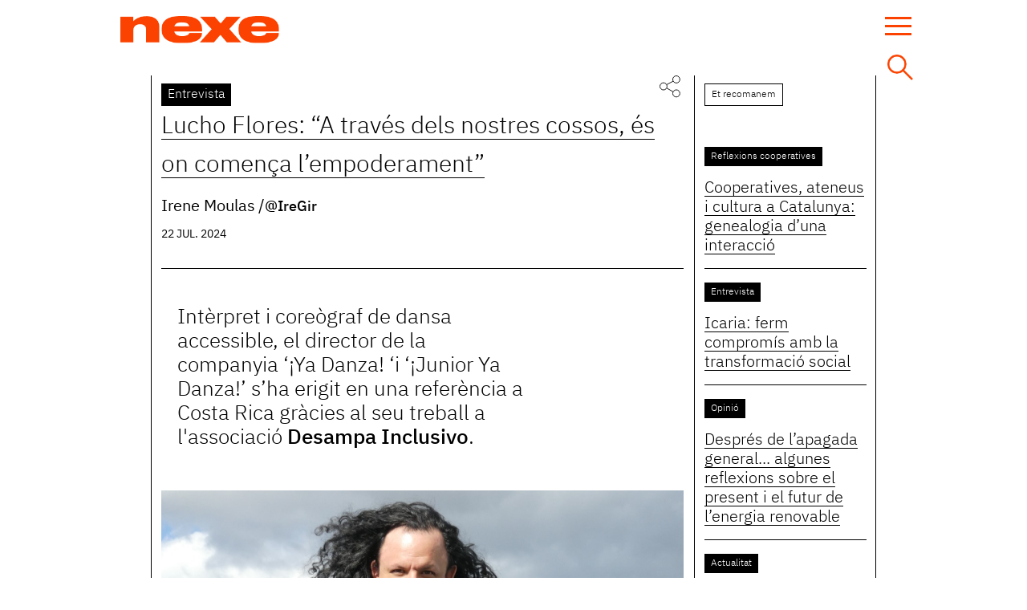

--- FILE ---
content_type: text/html; charset=utf-8
request_url: https://www.nexe.coop/entrevistes/lucho-flores-%E2%80%9C-trav%C3%A9s-dels-nostres-cossos-%C3%A9s-comen%C3%A7a-l%E2%80%99empoderament%E2%80%9D
body_size: 9857
content:
<!DOCTYPE html>
<html  lang="ca" dir="ltr" prefix="content: http://purl.org/rss/1.0/modules/content/ dc: http://purl.org/dc/terms/ foaf: http://xmlns.com/foaf/0.1/ rdfs: http://www.w3.org/2000/01/rdf-schema# sioc: http://rdfs.org/sioc/ns# sioct: http://rdfs.org/sioc/types# skos: http://www.w3.org/2004/02/skos/core# xsd: http://www.w3.org/2001/XMLSchema#">
<head>
  <meta charset="utf-8" />
<link rel="shortcut icon" href="https://www.nexe.coop/sites/all/themes/custom/nexe_mygs/favicon.ico" type="image/vnd.microsoft.icon" />
<meta name="description" content="Intèrpret i coreògraf de dansa accessible, el director de la companyia ‘¡Ya Danza! ‘i ‘¡Junior Ya Danza!’ s’ha erigit en una referència a Costa Rica gràcies al seu treball a l&#039;associació Desampa Inclusivo." />
<meta name="generator" content="Drupal 7 (https://www.drupal.org)" />
<link rel="image_src" href="https://www.nexe.coop/sites/default/files/images/entrevistes/lucho_flores-1.jpg" />
<link rel="canonical" href="https://www.nexe.coop/entrevistes/lucho-flores-%E2%80%9C-trav%C3%A9s-dels-nostres-cossos-%C3%A9s-comen%C3%A7a-l%E2%80%99empoderament%E2%80%9D" />
<link rel="shortlink" href="https://www.nexe.coop/node/861" />
<meta property="og:site_name" content="Nexe" />
<meta property="og:type" content="article" />
<meta property="og:title" content="Lucho Flores: “A través dels nostres cossos, és on comença l’empoderament”" />
<meta property="og:url" content="https://www.nexe.coop/entrevistes/lucho-flores-%E2%80%9C-trav%C3%A9s-dels-nostres-cossos-%C3%A9s-comen%C3%A7a-l%E2%80%99empoderament%E2%80%9D" />
<meta property="og:description" content="Intèrpret i coreògraf de dansa accessible, el director de la companyia ‘¡Ya Danza! ‘i ‘¡Junior Ya Danza!’ s’ha erigit en una referència a Costa Rica gràcies al seu treball a l&#039;associació Desampa Inclusivo." />
<meta property="og:updated_time" content="2024-09-25T12:45:15+02:00" />
<meta property="og:image" content="https://www.nexe.coop/sites/default/files/images/entrevistes/lucho_flores-1.jpg" />
<meta name="twitter:card" content="summary_large_image" />
<meta name="twitter:url" content="https://www.nexe.coop/entrevistes/lucho-flores-%E2%80%9C-trav%C3%A9s-dels-nostres-cossos-%C3%A9s-comen%C3%A7a-l%E2%80%99empoderament%E2%80%9D" />
<meta name="twitter:title" content="Lucho Flores: “A través dels nostres cossos, és on comença" />
<meta name="twitter:description" content="Intèrpret i coreògraf de dansa accessible, el director de la companyia ‘¡Ya Danza! ‘i ‘¡Junior Ya Danza!’ s’ha erigit en una referència a Costa Rica gràcies al seu treball a l&#039;associació Desampa" />
<meta name="twitter:image" content="https://www.nexe.coop/sites/default/files/images/entrevistes/lucho_flores-1.jpg" />
<meta property="article:published_time" content="2024-07-22T12:23:55+02:00" />
<meta property="article:modified_time" content="2024-09-25T12:45:15+02:00" />
  <title>Lucho Flores: “A través dels nostres cossos, és on comença l’empoderament” | Nexe</title>

      <meta name="MobileOptimized" content="width">
    <meta name="HandheldFriendly" content="true">
    <meta name="viewport" content="width=device-width, initial-scale=1">
  
  <style>
@import url("https://www.nexe.coop/modules/field/theme/field.css?swvkc7");
@import url("https://www.nexe.coop/modules/poll/poll.css?swvkc7");
@import url("https://www.nexe.coop/modules/search/search.css?swvkc7");
@import url("https://www.nexe.coop/modules/user/user.css?swvkc7");
@import url("https://www.nexe.coop/sites/all/modules/contrib/views/css/views.css?swvkc7");
@import url("https://www.nexe.coop/sites/all/modules/contrib/ckeditor/css/ckeditor.css?swvkc7");
</style>
<style>
@import url("https://www.nexe.coop/sites/all/modules/contrib/ctools/css/ctools.css?swvkc7");
@import url("https://www.nexe.coop/sites/all/modules/contrib/field_collection/field_collection.theme.css?swvkc7");
</style>
<style>
@import url("https://www.nexe.coop/sites/all/themes/custom/nexe_mygs/fonts/IBM/css/ibm-plex.min.css?swvkc7");
@import url("https://www.nexe.coop/sites/all/themes/custom/nexe_mygs/css/styles.css?swvkc7");
</style>
  <script src="https://www.nexe.coop/sites/default/files/js/js_Pt6OpwTd6jcHLRIjrE-eSPLWMxWDkcyYrPTIrXDSON0.js"></script>
<script src="https://www.nexe.coop/sites/default/files/js/js_onbE0n0cQY6KTDQtHO_E27UBymFC-RuqypZZ6Zxez-o.js"></script>
<script src="https://www.nexe.coop/sites/default/files/js/js_ZergA2TM7UKQRJDXvwCLNpL23lRaxhHqp8TdgBFk4l0.js"></script>
<script src="https://www.nexe.coop/sites/default/files/js/js_Dkkc7J3kkvkCWq2dCfhcXXuuQwt4R0laabW2_Bt2fS8.js"></script>
<script>jQuery.extend(Drupal.settings, {"basePath":"\/","pathPrefix":"","setHasJsCookie":0,"ajaxPageState":{"theme":"nexe_mygs","theme_token":"z9oxKeq0tC_plEdnPSZ-vfo4mijFl6q2DhXSONZDHO8","js":{"sites\/all\/modules\/contrib\/jquery_update\/replace\/jquery\/1.12\/jquery.min.js":1,"misc\/jquery-extend-3.4.0.js":1,"misc\/jquery-html-prefilter-3.5.0-backport.js":1,"misc\/jquery.once.js":1,"misc\/drupal.js":1,"sites\/all\/modules\/contrib\/jquery_update\/js\/jquery_browser.js":1,"misc\/form-single-submit.js":1,"public:\/\/languages\/ca_f0ZCaDwsPTV_OR06Iw-Akswxbt3KfY_VRBuEF2L6ces.js":1,"sites\/all\/themes\/custom\/nexe_mygs\/js\/jquery.matchHeight-min.js":1,"sites\/all\/themes\/custom\/nexe_mygs\/js\/jquery.simple-scroll-follow.min.js":1,"sites\/all\/themes\/custom\/nexe_mygs\/js\/script.js":1},"css":{"modules\/system\/system.base.css":1,"modules\/system\/system.menus.css":1,"modules\/system\/system.messages.css":1,"modules\/system\/system.theme.css":1,"modules\/comment\/comment.css":1,"modules\/field\/theme\/field.css":1,"modules\/node\/node.css":1,"modules\/poll\/poll.css":1,"modules\/search\/search.css":1,"modules\/user\/user.css":1,"sites\/all\/modules\/contrib\/views\/css\/views.css":1,"sites\/all\/modules\/contrib\/ckeditor\/css\/ckeditor.css":1,"sites\/all\/modules\/contrib\/ctools\/css\/ctools.css":1,"sites\/all\/modules\/contrib\/field_collection\/field_collection.theme.css":1,"sites\/all\/themes\/custom\/nexe_mygs\/system.base.css":1,"sites\/all\/themes\/custom\/nexe_mygs\/system.menus.css":1,"sites\/all\/themes\/custom\/nexe_mygs\/system.messages.css":1,"sites\/all\/themes\/custom\/nexe_mygs\/system.theme.css":1,"sites\/all\/themes\/custom\/nexe_mygs\/comment.css":1,"sites\/all\/themes\/custom\/nexe_mygs\/node.css":1,"sites\/all\/themes\/custom\/nexe_mygs\/fonts\/IBM\/css\/ibm-plex.min.css":1,"sites\/all\/themes\/custom\/nexe_mygs\/css\/styles.css":1}},"better_exposed_filters":{"views":{"nexe_llistats":{"displays":{"block_publi_horitzontal":{"filters":[]},"agenda_lateral":{"filters":[]}}},"nexe_relacionats":{"displays":{"relacionats_entrevista":{"filters":[]}}},"llistats":{"displays":{"recomanats":{"filters":[]}}}}},"urlIsAjaxTrusted":{"\/entrevistes\/lucho-flores-%E2%80%9C-trav%C3%A9s-dels-nostres-cossos-%C3%A9s-comen%C3%A7a-l%E2%80%99empoderament%E2%80%9D":true}});</script>
  <!-- Global site tag (gtag.js) - Google Analytics -->
  <!--  OLD ID UA-164641604-1-->
  <script async src="https://www.googletagmanager.com/gtag/js?id=UA-166640502-1"></script>
  <script>
    window.dataLayer = window.dataLayer || [];
    function gtag(){dataLayer.push(arguments);}
    gtag('js', new Date());
    gtag('config', 'UA-166640502-1');
  </script>

  </head>
<body class="html not-front not-logged-in one-sidebar sidebar-second page-node page-node- page-node-861 node-type-entrevistes i18n-ca section-entrevistes" >
      <p class="skip-link__wrapper">
      <a href="#main-menu" class="skip-link visually-hidden visually-hidden--focusable" id="skip-link">Jump to navigation</a>
    </p>
      

<div id="header-container">
  <header class="header" role="banner">

          <a href="/" title="Inici"
         rel="home" class="header__logo"><img src="https://www.nexe.coop/sites/all/themes/custom/nexe_mygs/logo.png"
                                              alt="Inici"
                                              class="header__logo-image"/></a>
    
    
    
    <a href="#"
       class="menu-mobile header"><span></span><span></span><span></span><span></span></a>
    <a href="#" class="open-search">&nbsp;</a>
  </header>
</div>

<div class="layout-center">
  <div class="layout-3col layout-swap">

    
    <main class="layout-3col__left-content" data-mh="main-aside"
          role="main">
            <a href="#skip-link" class="visually-hidden visually-hidden--focusable"
         id="main-content">Back to top</a>

      <div id="title-wrapper" class="title-wrapper">
        <div class="title-position">
          <div class="title-width">
                          <div class="type-label"><span><a href="/entrevistes">Entrevista</a></span>
              </div>
            
                          <div class="share-content">
                <div class="share_open_top"></div>
                                <div class="share-buttons">
<ul>
    <li class="ico-facebook"><a rel="nofollow" target="_blank" href="https://www.facebook.com/sharer.php?u=https://www.nexe.coop/entrevistes/lucho-flores-“-través-dels-nostres-cossos-és-comença-l’empoderament”"  title="Share this on Facebook">&nbsp;</a></li>
    <li class="ico-twitter"><a rel="nofollow" target="_blank" href="https://twitter.com/share?url=https://www.nexe.coop/entrevistes/lucho-flores-“-través-dels-nostres-cossos-és-comença-l’empoderament”&amp;text=Lucho+Flores%3A+%E2%80%9CA+trav%C3%A9s+dels+nostres+cossos%2C+%C3%A9s+on+comen%C3%A7a+l%E2%80%99empoderament%E2%80%9D" title="Share this on Twitter">&nbsp;</a></li>
    <li class="ico-linked"><a rel="nofollow" target="_blank" href="https://www.linkedin.com/shareArticle?mini=true&url=https://www.nexe.coop/entrevistes/lucho-flores-“-través-dels-nostres-cossos-és-comença-l’empoderament”&title=Lucho+Flores%3A+%E2%80%9CA+trav%C3%A9s+dels+nostres+cossos%2C+%C3%A9s+on+comen%C3%A7a+l%E2%80%99empoderament%E2%80%9D"  title="Share this on Linkedin">&nbsp;</a></li>
    </ul>
</div>              </div>
            
                                      <h1 id="main-title"><span>Lucho Flores: “A través dels nostres cossos, és on comença l’empoderament”</span></h1>
                        
                          <div class="title-bottom-container">
                                  <div class="authors"><div class="field-collection-container clearfix"><div class="field field-name-field-autoria field-type-field-collection field-label-hidden"><div class="field-items"><div class="field-item even"><div class="field-collection-view clearfix view-mode-full field-collection-view-final"><div  about="/field-collection/field-autoria/2873">
  <div class="content">
    <div class="field field-name-field-autor field-type-text field-label-hidden"><div class="field-items"><div class="field-item even">Irene Moulas</div></div></div><div class="field field-name-field-enllac field-type-link-field field-label-hidden"><div class="field-items"><div class="field-item even"><a href="https://twitter.com/iregir" target="_blank">@IreGir</a></div></div></div>  </div>
</div>
</div></div></div></div></div></div>
                                <div class="custom-date">22 jul. 2024</div>
              </div>
            
            
          </div>
        </div>
      </div>

                        
      <article class="main-article">
        


<div class="node node-entrevistes view-mode-full clearfix node-861" about="/entrevistes/lucho-flores-%E2%80%9C-trav%C3%A9s-dels-nostres-cossos-%C3%A9s-comen%C3%A7a-l%E2%80%99empoderament%E2%80%9D" typeof="sioc:Item foaf:Document">

      <header>
                  <span property="dc:title" content="Lucho Flores: “A través dels nostres cossos, és on comença l’empoderament”" class="rdf-meta element-hidden"></span><span property="sioc:num_replies" content="0" datatype="xsd:integer" class="rdf-meta element-hidden"></span>
      
          </header>
  
  <div class="field field-name-body field-type-text-with-summary field-label-hidden"><div class="field-items"><div class="field-item even" property="content:encoded"><p>Intèrpret i coreògraf de dansa accessible, el director de la companyia ‘¡Ya Danza! ‘i ‘¡Junior Ya Danza!’ s’ha erigit en una referència a Costa Rica gràcies al seu treball a l'associació <a href="https://desampainclusivo.com/">Desampa Inclusivo</a>.</p>
</div></div></div><div class="field field-name-field-image field-type-image field-label-hidden">
    <div class="field-items">
          <figure class="field-item even"><img typeof="foaf:Image" src="https://www.nexe.coop/sites/default/files/images/entrevistes/lucho_flores-1.jpg" width="1536" height="1024" alt="" /></figure>
          <figcaption></figcaption>
          </div>
</div>
<div class="field-collection-container clearfix"><div class="field field-name-field-builder-blocks field-type-field-collection field-label-hidden"><div class="field-items"><div class="field-item even"><div class="field-collection-view clearfix view-mode-full"><div  about="/field-collection/field-builder-blocks/2864">
  <div class="content">
    <div class="field field-name-field-title-bloc field-type-text field-label-hidden">
    <span>En quina mesura la dansa pot beneficiar a les persones?</span></div>
<div class="field field-name-field-text-bloc field-type-text-long field-label-hidden"><div class="field-items"><div class="field-item even"><p>La dansa és universal, d’aquí el nostre eslògan "Todo cuerpo danza", que el portem a la samarreta i per tot arreu. I és que afavoreix la inclusió social perquè ni discrimina, ni representa sectors ni tampoc entitats religioses o ètnies. La dansa veu persones i, a través d’ella, podem educar a la població en temes com la discapacitat.</p>
</div></div></div>  </div>
</div>
</div></div><div class="field-item odd"><div class="field-collection-view clearfix view-mode-full"><div  about="/field-collection/field-builder-blocks/2865">
  <div class="content">
    <div class="field field-name-field-title-bloc field-type-text field-label-hidden">
    <span>Què reivindiques?</span></div>
<div class="field field-name-field-text-bloc field-type-text-long field-label-hidden"><div class="field-items"><div class="field-item even"><p>Poder obrir aquells espais que a mi no se’m van donar. Una aportació que, definitivament, cal ampliar en un futur pròxim, raó per la qual demano a la societat flexibilitat a l’hora d’educar i ser receptiva a la diversitat.</p>
<div class="image-left"><img alt="" height="600" src="/sites/default/files/imce_uploads/lucho_flores-2_0.jpg" width="800" /></div>
</div></div></div>  </div>
</div>
</div></div><div class="field-item even"><div class="field-collection-view clearfix view-mode-full"><div  about="/field-collection/field-builder-blocks/2866">
  <div class="content">
    <div class="field field-name-field-title-bloc field-type-text field-label-hidden">
    <span>El juny de 2023 vas crear la companyia de dansa ‘¡Junior Ya Danza!’. Quin és l’objectiu?</span></div>
<div class="field field-name-field-text-bloc field-type-text-long field-label-hidden"><div class="field-items"><div class="field-item even"><p>Neix de l’amor propi de creure en el potencial dels nens i les nenes. Es tracta d’un projecte de dansa inclusiva, que si bé al seu inici estava pensat per treballar a una escola de Costa Rica, a causa del procés burocràtic, finalment s’ha destinat a tota la població amb alguna o altra discapacitat. De començar amb sis nens i nenes, que durant dos mesos van participar en biodansa, he pogut ampliar el nombre a catorze tan bon punt el programa televisiu ‘<a href="https://www.youtube.com/watch?v=ngqFr1zShj8">La noche de la danza de las estrellas</a>’ em va proposar tirar endavant un espectacle de dansa contemporània i capoeira, el qual ha demostrat com la inclusió s'ha de començar a treballar des d’edats primerenques.</p>
</div></div></div>  </div>
</div>
</div></div><div class="field-item odd"><div class="field-collection-view clearfix view-mode-full"><div  about="/field-collection/field-builder-blocks/2867">
  <div class="content">
    <div class="field field-name-field-title-bloc field-type-text field-label-hidden">
    <span>Quines diferències hi ha entre tractar a les persones sota el concepte de discapacitat psicosocial, com fas a Costa Rica, o fer-ho amb persones amb trastorn mental, com es planteja des de Catalunya i altres països?</span></div>
<div class="field field-name-field-text-bloc field-type-text-long field-label-hidden"><div class="field-items"><div class="field-item even"><p>Mentre que el model mèdic i rehabilitador ho aborda com una malaltia, quan de cap manera ho és, perquè té cura, fer-ho des de la discapacitat psicosocial, significa posar l’accent en les barreres que impedeixen a les persones tenir una participació plena. Així passa amb la bipolaritat, per exemple, que si s’encara en quadres mèdics, les persones seran institucionalitzades, <i>psicotropitzades</i> (utilitzaran molta medicina que la farà ser depenent, quan no existeix la pastilla de la felicitat). En canvi, des d’una òptica social, la clau radica a fer que la persona trobi aquell suport, educació, acompanyament i entorn favorable per involucrar-se, essent la medicació un recurs secundari.</p>
<div class="image-right"><img alt="" height="600" src="/sites/default/files/imce_uploads/lucho_flores-3.jpg" width="597" /></div>
</div></div></div>  </div>
</div>
</div></div><div class="field-item even"><div class="field-collection-view clearfix view-mode-full"><div  about="/field-collection/field-builder-blocks/2868">
  <div class="content">
    <div class="field field-name-field-title-bloc field-type-text field-label-hidden">
    <span>Què t’emportes a la maleta d’aprenentatges?</span></div>
<div class="field field-name-field-text-bloc field-type-text-long field-label-hidden"><div class="field-items"><div class="field-item even"><p>Sobretot l’empoderament de les nenes i els nens, que no veuen la cadira de rodes com un objecte que fa por, sinó com un dispositiu a explorar. N’he extret moltes experiències, anècdotes i processos autodidactes, que malauradament, encara no estan prou incorporats en el si de la societat, on aquestes situacions encara es viuen en frustració i tot gira al voltant dels models tradicionals.<b> </b>Queda molt per treballar.</p>
</div></div></div>  </div>
</div>
</div></div><div class="field-item odd"><div class="field-collection-view clearfix view-mode-full"><div  about="/field-collection/field-builder-blocks/2869">
  <div class="content">
    <div class="field field-name-field-title-bloc field-type-text field-label-hidden">
    <span> Quines han estat les principals pedres del camí?</span></div>
<div class="field field-name-field-text-bloc field-type-text-long field-label-hidden"><div class="field-items"><div class="field-item even"><p>La interiorització de la <i>discafòbia</i>; és a dir, situacions de discriminació dintre del mateix grup, com en la societat en general, que encara s’han d’abordar adequadament. Igual que l’<i>adultocentrisme</i>, en què les figures adultes volem ajudar i sovint, sense adonar-nos-en, fem tot el contrari. I després destacaria el <i>capacitisme</i> i l'<i>assistencialisme</i>, que al capdavall esdevenen violències cap a la població, ja que dificulten l’autonomia real i implementen la doctrina segons la qual les persones amb discapacitat no es poden realitzar per si mateixes.</p>
</div></div></div>  </div>
</div>
</div></div><div class="field-item even"><div class="field-collection-view clearfix view-mode-full"><div  about="/field-collection/field-builder-blocks/2870">
  <div class="content">
    <div class="field field-name-field-title-bloc field-type-text field-label-hidden">
    <span>Què vas observar dels nens i nenes que van participar en l’espectacle de biodansa?</span></div>
<div class="field field-name-field-text-bloc field-type-text-long field-label-hidden"><div class="field-items"><div class="field-item even"><p>Va ser fabulós. L'Isa, per exemple, que té síndrome de Down, va experimentar una autonomia total, i això no té preu. En Benjamín, un nen amb mobilitat reduïda, s’autodenomina <i>rockstar </i>i, amb només set anys, viu la dansa amb gran passió. I això que al principi tots tenien por d’interactuar. Després hi ha el Wendel, un noi amb autisme i TDHA, que si bé no volia avançar, va començar a fer dansa amb una pilota. O la Migue, amb síndrome de Down i mobilitat reduïda, que ha après a cuidar a la resta tot i que encara li costa autocontrolar-se. No sols això: va acabar tocant un tambor indígena del poble originari més antic de Costa Rica i abraçar a les companyes. Al final, l’espectacle es va convertir en una mena de <i>breakdance</i>.</p>
<div class="image-left"><img alt="" height="541" src="/sites/default/files/imce_uploads/lucho_flores-4.jpg" width="800" /></div>
</div></div></div>  </div>
</div>
</div></div><div class="field-item odd"><div class="field-collection-view clearfix view-mode-full"><div  about="/field-collection/field-builder-blocks/2871">
  <div class="content">
    <div class="field field-name-field-title-bloc field-type-text field-label-hidden">
    <span>Com et planteges el pròxim curs?</span></div>
<div class="field field-name-field-text-bloc field-type-text-long field-label-hidden"><div class="field-items"><div class="field-item even"><p>Haig de rumiar-ho, perquè hi ha moltes persones interessades a entrar en el grup i estaria molt bé que es pogués replicar a altres indrets.</p>
</div></div></div>  </div>
</div>
</div></div><div class="field-item even"><div class="field-collection-view clearfix view-mode-full field-collection-view-final"><div  about="/field-collection/field-builder-blocks/2872">
  <div class="content">
    <div class="field field-name-field-title-bloc field-type-text field-label-hidden">
    <span>Quin missatge vols donar al món?</span></div>
<div class="field field-name-field-text-bloc field-type-text-long field-label-hidden"><div class="field-items"><div class="field-item even"><p>El primordial és adonar-nos que, a través dels nostres cossos, és on comença l’empoderament, i que tenim dret a estar en un món en el qual la diversitat ha de ser vista com una riquesa. Sabent això, i malgrat les barreres, podem generar una societat més <i>dansística</i> i més accessible a totes i a tots.</p>
</div></div></div>  </div>
</div>
</div></div></div></div></div><div class="field field-name-field-tags field-type-taxonomy-term-reference field-label-inline clearfix"><div class="field-label">Etiquetes:&nbsp;</div><div class="field-items"><div class="field-item even"><a href="/tags/entrevista" typeof="skos:Concept" property="rdfs:label skos:prefLabel">Entrevista</a></div><div class="field-item odd"><a href="/tags/costa-rica" typeof="skos:Concept" property="rdfs:label skos:prefLabel">Costa Rica</a></div><div class="field-item even"><a href="/tags/dansa" typeof="skos:Concept" property="rdfs:label skos:prefLabel">dansa</a></div><div class="field-item odd"><a href="/tags/biodansa" typeof="skos:Concept" property="rdfs:label skos:prefLabel">biodansa</a></div><div class="field-item even"><a href="/tags/espectacle" typeof="skos:Concept" property="rdfs:label skos:prefLabel">espectacle</a></div><div class="field-item odd"><a href="/tags/inf%C3%A0ncia" typeof="skos:Concept" property="rdfs:label skos:prefLabel">infància</a></div><div class="field-item even"><a href="/tags/educaci%C3%B3-0" typeof="skos:Concept" property="rdfs:label skos:prefLabel">educació</a></div></div></div><div class="field-collection-container clearfix"><div class="field field-name-field-autoria field-type-field-collection field-label-above"><div class="field-label">Autoria:&nbsp;</div><div class="field-items"><div class="field-item even"><div class="field-collection-view clearfix view-mode-full field-collection-view-final"><div  about="/field-collection/field-autoria/2873">
  <div class="content">
    <div class="field field-name-field-autor field-type-text field-label-hidden"><div class="field-items"><div class="field-item even">Irene Moulas</div></div></div><div class="field field-name-field-enllac field-type-link-field field-label-hidden"><div class="field-items"><div class="field-item even"><a href="https://twitter.com/iregir" target="_blank">@IreGir</a></div></div></div>  </div>
</div>
</div></div></div></div></div>
    
</div>
          <div class="region region-bottom-content">
    <div class="block block-mygs-nexe first odd" id="block-mygs-nexe-share-links">

        <h2 class="block__title">Comparteix</h2>
    
  <div class="share-bottom-container"><div class="share_bottom_open"></div><div class="share-buttons">
<ul>
    <li class="ico-facebook"><a rel="nofollow" target="_blank" href="https://www.facebook.com/sharer.php?u=https://www.nexe.coop/entrevistes/lucho-flores-“-través-dels-nostres-cossos-és-comença-l’empoderament”"  title="Share this on Facebook">&nbsp;</a></li>
    <li class="ico-twitter"><a rel="nofollow" target="_blank" href="https://twitter.com/share?url=https://www.nexe.coop/entrevistes/lucho-flores-“-través-dels-nostres-cossos-és-comença-l’empoderament”&amp;text=Lucho+Flores%3A+%E2%80%9CA+trav%C3%A9s+dels+nostres+cossos%2C+%C3%A9s+on+comen%C3%A7a+l%E2%80%99empoderament%E2%80%9D" title="Share this on Twitter">&nbsp;</a></li>
    <li class="ico-linked"><a rel="nofollow" target="_blank" href="https://www.linkedin.com/shareArticle?mini=true&url=https://www.nexe.coop/entrevistes/lucho-flores-“-través-dels-nostres-cossos-és-comença-l’empoderament”&title=Lucho+Flores%3A+%E2%80%9CA+trav%C3%A9s+dels+nostres+cossos%2C+%C3%A9s+on+comen%C3%A7a+l%E2%80%99empoderament%E2%80%9D"  title="Share this on Linkedin">&nbsp;</a></li>
    </ul>
</div></div>
</div>
<div class="block block-views last even" id="block-views-ae2f868cd8724f9444a331ff323a32e7">

        <h2 class="block__title">Pot ser també t’interessa</h2>
    
  <div class="view view-nexe-relacionats view-id-nexe_relacionats view-display-id-relacionats_entrevista block-hover view-dom-id-2122ac9e0687a26bcd669d349aabc7ae">
        
  
  
      <div class="view-content">
        <div class="views-row views-row-1 views-row-odd views-row-first">
    <div
  class="node node-entrevistes view-mode-views_display presentation-una clearfix node-983" about="/entrevistes/jes%C3%BAs-rodr%C3%ADguez-consequ%C3%A8ncies-psicosocials-de-lexili-i-cures-comunit%C3%A0ries" typeof="sioc:Item foaf:Document">
  <div class="content-wrapper">
    <div class="share-wrapper">
      <div class="block-share-opener"></div><div class="share-buttons">
<ul>
    <li class="ico-facebook"><a rel="nofollow" target="_blank" href="https://www.facebook.com/sharer.php?u=https://www.nexe.coop/entrevistes/jesús-rodríguez-consequències-psicosocials-de-lexili-i-cures-comunitàries"  title="Share this on Facebook">&nbsp;</a></li>
    <li class="ico-twitter"><a rel="nofollow" target="_blank" href="https://twitter.com/share?url=https://www.nexe.coop/entrevistes/jesús-rodríguez-consequències-psicosocials-de-lexili-i-cures-comunitàries&amp;text=Jes%C3%BAs+Rodr%C3%ADguez%3A+Consequ%C3%A8ncies+psicosocials+de+l%27exili+i+cures+comunit%C3%A0ries" title="Share this on Twitter">&nbsp;</a></li>
    <li class="ico-linked"><a rel="nofollow" target="_blank" href="https://www.linkedin.com/shareArticle?mini=true&url=https://www.nexe.coop/entrevistes/jesús-rodríguez-consequències-psicosocials-de-lexili-i-cures-comunitàries&title=Jes%C3%BAs+Rodr%C3%ADguez%3A+Consequ%C3%A8ncies+psicosocials+de+l%27exili+i+cures+comunit%C3%A0ries"  title="Share this on Linkedin">&nbsp;</a></li>
    </ul>
</div></div>
    <span class="destination"><a href="/entrevistes">Entrevista</a></span>
    
    <div class="wrapper-titol-llistats"><a
        href="/entrevistes/jes%C3%BAs-rodr%C3%ADguez-consequ%C3%A8ncies-psicosocials-de-lexili-i-cures-comunit%C3%A0ries">Jesús Rodríguez: Consequències psicosocials de l'exili i cures comunitàries</a>
    </div>
    <div class="field field-name-field-subtitle field-type-text field-label-hidden"><div class="field-items"><div class="field-item even"><p>Per on es comença a articular una xarxa de suport per una persona exiliada? </p>
</div></div></div>    <div class="field field-name-field-autoria field-type-field-collection field-label-hidden"><div class="field-items"><div class="field-item even"><div  about="/field-collection/field-autoria/3323">
  <div class="content">
    <div class="field field-name-field-autor field-type-text field-label-hidden"><div class="field-items"><div class="field-item even">Irene Moulas</div></div></div>  </div>
</div>
</div></div></div>  </div>

  <div class="field field-name-field-image field-type-image field-label-hidden">
    <div class="field-items">
          <figure class="field-item even"><a href="/entrevistes/jes%C3%BAs-rodr%C3%ADguez-consequ%C3%A8ncies-psicosocials-de-lexili-i-cures-comunit%C3%A0ries"><img typeof="foaf:Image" src="https://www.nexe.coop/sites/default/files/images/entrevistes/cdcf8a85-2232-4300-9c71-4d38dc5a746b_16-9-aspect-ratio_default_0.jpg" width="1600" height="900" alt="" /></a></figure>
          <figcaption></figcaption>
          </div>
</div>
  <div class="field field-name-field-autoria-imatge field-type-text-long field-label-inline clearfix"><div class="field-label">Autoria imatge	:&nbsp;</div><div class="field-items"><div class="field-item even"><p>Diari Ara</p>
</div></div></div>  
  
</div>
  </div>
  <div class="views-row views-row-2 views-row-even">
    <div
  class="node node-entrevistes view-mode-views_display presentation-una clearfix node-977" about="/entrevistes/mauro-entrialgo-molta-gent-pensa-que-les-cooperatives-s%C3%B3n-coses-molt-de-rojos" typeof="sioc:Item foaf:Document">
  <div class="content-wrapper">
    <div class="share-wrapper">
      <div class="block-share-opener"></div><div class="share-buttons">
<ul>
    <li class="ico-facebook"><a rel="nofollow" target="_blank" href="https://www.facebook.com/sharer.php?u=https://www.nexe.coop/entrevistes/mauro-entrialgo-molta-gent-pensa-que-les-cooperatives-són-coses-molt-de-rojos"  title="Share this on Facebook">&nbsp;</a></li>
    <li class="ico-twitter"><a rel="nofollow" target="_blank" href="https://twitter.com/share?url=https://www.nexe.coop/entrevistes/mauro-entrialgo-molta-gent-pensa-que-les-cooperatives-són-coses-molt-de-rojos&amp;text=Mauro+Entrialgo%3A+%26quot%3BMolta+gent+pensa+que+les+cooperatives+s%C3%B3n+coses+molt+de+rojos%26quot%3B" title="Share this on Twitter">&nbsp;</a></li>
    <li class="ico-linked"><a rel="nofollow" target="_blank" href="https://www.linkedin.com/shareArticle?mini=true&url=https://www.nexe.coop/entrevistes/mauro-entrialgo-molta-gent-pensa-que-les-cooperatives-són-coses-molt-de-rojos&title=Mauro+Entrialgo%3A+%26quot%3BMolta+gent+pensa+que+les+cooperatives+s%C3%B3n+coses+molt+de+rojos%26quot%3B"  title="Share this on Linkedin">&nbsp;</a></li>
    </ul>
</div></div>
    <span class="destination"><a href="/entrevistes">Entrevista</a></span>
    
    <div class="wrapper-titol-llistats"><a
        href="/entrevistes/mauro-entrialgo-molta-gent-pensa-que-les-cooperatives-s%C3%B3n-coses-molt-de-rojos">Mauro Entrialgo: "Molta gent pensa que les cooperatives són coses molt de rojos"</a>
    </div>
        <div class="field field-name-field-autoria field-type-field-collection field-label-hidden"><div class="field-items"><div class="field-item even"><div  about="/field-collection/field-autoria/3313">
  <div class="content">
    <div class="field field-name-field-autor field-type-text field-label-hidden"><div class="field-items"><div class="field-item even">Ignasi Franch</div></div></div>  </div>
</div>
</div></div></div>  </div>

  <div class="field field-name-field-image field-type-image field-label-hidden">
    <div class="field-items">
          <figure class="field-item even"><a href="/entrevistes/mauro-entrialgo-molta-gent-pensa-que-les-cooperatives-s%C3%B3n-coses-molt-de-rojos"><img typeof="foaf:Image" src="https://www.nexe.coop/sites/default/files/images/entrevistes/captura_de_pantalla_2025-07-11_115235.png" width="943" height="714" alt="" /></a></figure>
          <figcaption></figcaption>
          </div>
</div>
  <div class="field field-name-field-autoria-imatge field-type-text-long field-label-inline clearfix"><div class="field-label">Autoria imatge	:&nbsp;</div><div class="field-items"><div class="field-item even"><p>Cristina Candel</p>
</div></div></div>  
  
</div>
  </div>
  <div class="views-row views-row-3 views-row-odd views-row-last">
    <div
  class="node node-entrevistes view-mode-views_display presentation-dues clearfix node-976" about="/entrevistes/francesc-mir%C3%B3-rebo-amb-els-bra%C3%A7os-oberts-tots-els-models-que-mirin-dorganitzar-el" typeof="sioc:Item foaf:Document">
  <div class="content-wrapper">
    <div class="share-wrapper">
      <div class="block-share-opener"></div><div class="share-buttons">
<ul>
    <li class="ico-facebook"><a rel="nofollow" target="_blank" href="https://www.facebook.com/sharer.php?u=https://www.nexe.coop/entrevistes/francesc-miró-rebo-amb-els-braços-oberts-tots-els-models-que-mirin-dorganitzar-el"  title="Share this on Facebook">&nbsp;</a></li>
    <li class="ico-twitter"><a rel="nofollow" target="_blank" href="https://twitter.com/share?url=https://www.nexe.coop/entrevistes/francesc-miró-rebo-amb-els-braços-oberts-tots-els-models-que-mirin-dorganitzar-el&amp;text=Francesc+Mir%C3%B3+%27%27Rebo+amb+els+bra%C3%A7os+oberts+tots+els+models+que+mirin+d%27organitzar+el+treball+d%27una+manera+m%C3%A9s+horitzontal%2C+perqu%C3%A8+el+m%C3%B3n+laboral+%C3%A9s+molt+hostil%27%27" title="Share this on Twitter">&nbsp;</a></li>
    <li class="ico-linked"><a rel="nofollow" target="_blank" href="https://www.linkedin.com/shareArticle?mini=true&url=https://www.nexe.coop/entrevistes/francesc-miró-rebo-amb-els-braços-oberts-tots-els-models-que-mirin-dorganitzar-el&title=Francesc+Mir%C3%B3+%27%27Rebo+amb+els+bra%C3%A7os+oberts+tots+els+models+que+mirin+d%27organitzar+el+treball+d%27una+manera+m%C3%A9s+horitzontal%2C+perqu%C3%A8+el+m%C3%B3n+laboral+%C3%A9s+molt+hostil%27%27"  title="Share this on Linkedin">&nbsp;</a></li>
    </ul>
</div></div>
    <span class="destination"><a href="/entrevistes">Entrevista</a></span>
    
    <div class="wrapper-titol-llistats"><a
        href="/entrevistes/francesc-mir%C3%B3-rebo-amb-els-bra%C3%A7os-oberts-tots-els-models-que-mirin-dorganitzar-el">Francesc Miró ''Rebo amb els braços oberts tots els models que mirin d'organitzar el treball d'una manera més horitzontal, perquè el món laboral és molt hostil''</a>
    </div>
        <div class="field field-name-field-autoria field-type-field-collection field-label-hidden"><div class="field-items"><div class="field-item even"><div  about="/field-collection/field-autoria/3311">
  <div class="content">
    <div class="field field-name-field-autor field-type-text field-label-hidden"><div class="field-items"><div class="field-item even">Ignasi Franch</div></div></div>  </div>
</div>
</div></div></div>  </div>

  <div class="field field-name-field-image field-type-image field-label-hidden">
    <div class="field-items">
          <figure class="field-item even"><a href="/entrevistes/francesc-mir%C3%B3-rebo-amb-els-bra%C3%A7os-oberts-tots-els-models-que-mirin-dorganitzar-el"><img typeof="foaf:Image" src="https://www.nexe.coop/sites/default/files/images/entrevistes/captura_de_pantalla_2025-07-11_110129.png" width="1362" height="865" alt="" /></a></figure>
          <figcaption></figcaption>
          </div>
</div>
    
  
</div>
  </div>
    </div>
  
  
  
  
  
  
</div>
</div>
  </div>
      </article>

          </main>

    <div id="nexe-menu">
      <div class="custom-menu-position">
        <a href="#"
           class="menu-mobile menu"><span></span><span></span><span></span><span></span></a>
                  <nav class="main-menu" role="navigation">
            <h2 class="visually-hidden">Menú principal</h2><ul class="navbar clearfix"><li class="menu-570 first"><a href="/actualitat" title="">Actualitat</a></li>
<li class="menu-575 active-trail"><a href="/cara-cara" title="" class="active-trail">Cara a cara</a></li>
<li class="menu-797"><a href="/cartes-seniors" title="">Cartes sèniors</a></li>
<li class="menu-571"><a href="/entrevistes" title="">Entrevistes</a></li>
<li class="menu-572"><a href="/opinio" title="">Opinió</a></li>
<li class="menu-1091"><a href="/hemeroteca">Hemeroteca</a></li>
<li class="menu-729"><a href="/reflexions-cooperatives" title="">Reflexions cooperatives</a></li>
<li class="menu-730"><a href="/reportatge" title="">Reportatges</a></li>
<li class="menu-731 last"><a href="/ressenyes" title="">Ressenyes</a></li>
</ul>          </nav>
                  <div class="region region-navigation">
    <div class="block block-block first last odd" id="block-block-5">

      
  <ul class="menu-contacte">
  <li><a href="/qui-som">Qui som</a></li>
  <li><a href="/contacte">Contacte</a></li>
</ul>
<div class="social-icons-wrapper">
  <ul class="social-icons-items">
    <li class="ico-facebook"><a href="https://www.facebook.com/NRevista1/" target="_blank">&nbsp;</a></li>
    <li class="ico-twitter"><a href="https://twitter.com/NRevista1/" target="_blank">&nbsp;</a></li>
    <li class="ico-instagram"><a href="https://www.instagram.com/nexe_revista/" target="_blank">&nbsp;</a></li>
  </ul>
</div>
</div>
  </div>
      </div>
    </div>
    <div id="search-box">
      <div class="custom-search-position">
        <a href="#" class="search-close">&nbsp;</a>
          <div class="region region-search-box">
    <div class="block block-search first last odd" role="search" id="block-search-form">

      
  <form action="/entrevistes/lucho-flores-%E2%80%9C-trav%C3%A9s-dels-nostres-cossos-%C3%A9s-comen%C3%A7a-l%E2%80%99empoderament%E2%80%9D" method="post" id="search-block-form" accept-charset="UTF-8"><div><div class="container-inline">
      <h2 class="element-invisible">Formulari de cerca</h2>
    <div class="form-item form-type-textfield form-item-search-block-form">
  <label class="element-invisible" for="edit-search-block-form--2">Cerca </label>
 <input title="Introduïu els termes que voleu cercar." placeholder="Cerca..." type="text" id="edit-search-block-form--2" name="search_block_form" value="" size="15" maxlength="128" class="form-text" />
</div>
<div class="form-actions form-wrapper" id="edit-actions"><input type="submit" id="edit-submit" name="op" value="Cerca" class="form-submit" /></div><input type="hidden" name="form_build_id" value="form-0c-Gda-hApNDps48cox8VOSjMe0D1xKhLoR1YyziiqM" />
<input type="hidden" name="form_id" value="search_block_form" />
</div>
</div></form>
</div>
  </div>
      </div>
    </div>

    
          <aside class="layout-3col__right-sidebar" data-mh="main-aside"
             role="complementary">
        <div class="scroll_follow">
          
<div class="block block-mygs-nexe first last odd" id="block-mygs-nexe-recommended">

        <h2 class="block__title">Et recomanem</h2>
    
  <h2 class="header-recommended-block">Desembre / Gener</h2><div class="view view-llistats view-id-llistats view-display-id-recomanats equalheights view-dom-id-3fa654add870e0930fb8edac4b937647">
        
  
  
      <div class="view-content">
        <div class="views-row views-row-1 views-row-odd views-row-first">
      
  <div class="views-field views-field-type">        <span class="field-content"><a href="/reflexions-cooperatives">Reflexions cooperatives</a></span>  </div>  
  <div class="views-field views-field-field-titol-llistats">        <div class="field-content"><a href="https://www.nexe.coop/reflexions-cooperatives/cooperatives-ateneus-i-cultura-catalunya-genealogia-d%E2%80%99una-interacci%C3%B3">Cooperatives, ateneus i cultura a Catalunya: genealogia d’una interacció</a></div>  </div>  </div>
  <div class="views-row views-row-2 views-row-even">
      
  <div class="views-field views-field-type">        <span class="field-content"><a href="/entrevistes">Entrevista</a></span>  </div>  
  <div class="views-field views-field-field-titol-llistats">        <div class="field-content"><a href="https://www.nexe.coop/entrevistes/icaria-ferm-comprom%C3%ADs-amb-la-transformaci%C3%B3-social">Icaria: ferm compromís amb la transformació social</a></div>  </div>  </div>
  <div class="views-row views-row-3 views-row-odd">
      
  <div class="views-field views-field-type">        <span class="field-content"><a href="/opinio">Opinió</a></span>  </div>  
  <div class="views-field views-field-field-titol-llistats">        <div class="field-content"><a href="https://www.nexe.coop/opinio/despr%C3%A9s-de-l%E2%80%99apagada-general-algunes-reflexions-sobre-el-present-i-el-futur-de-l%E2%80%99energia">Després de l’apagada general... algunes reflexions sobre el present i el futur de l’energia renovable</a></div>  </div>  </div>
  <div class="views-row views-row-4 views-row-even views-row-last">
      
  <div class="views-field views-field-type">        <span class="field-content"><a href="/actualitat">Actualitat</a></span>  </div>  
  <div class="views-field views-field-field-titol-llistats">        <div class="field-content"><a href="https://www.nexe.coop/actualitat/festival-co-una-pantalla-cooperativa-al-servei-dels-cinemes-comuns">Festival CO-: una pantalla cooperativa al servei dels cinemes comuns</a></div>  </div>  </div>
    </div>
  
  
  
  
  
  
</div>
</div>
        </div>
      </aside>
      </div>
</div>

<div class="footer-container">
  <div class="footer-normalize">
    <footer class="footer">
              <div class="region region-footer-one">
    <div class="block block-menu-block first last odd" role="navigation" id="block-menu-block-1">

      
  <div class="menu-block-wrapper menu-block-1 menu-name-main-menu parent-mlid-0 menu-level-1">
  <ul class="menu"><li class="menu__item is-leaf first leaf menu-mlid-570"><a href="/actualitat" title="" class="menu__link">Actualitat</a></li>
<li class="menu__item is-leaf is-active-trail leaf active-trail menu-mlid-575"><a href="/cara-cara" title="" class="menu__link is-active-trail is-active active-trail active">Cara a cara</a></li>
<li class="menu__item is-leaf leaf menu-mlid-797"><a href="/cartes-seniors" title="" class="menu__link">Cartes sèniors</a></li>
<li class="menu__item is-leaf leaf menu-mlid-571"><a href="/entrevistes" title="" class="menu__link">Entrevistes</a></li>
<li class="menu__item is-leaf leaf menu-mlid-572"><a href="/opinio" title="" class="menu__link">Opinió</a></li>
<li class="menu__item is-leaf leaf menu-mlid-1091"><a href="/hemeroteca" class="menu__link">Hemeroteca</a></li>
<li class="menu__item is-leaf leaf menu-mlid-729"><a href="/reflexions-cooperatives" title="" class="menu__link">Reflexions cooperatives</a></li>
<li class="menu__item is-leaf leaf menu-mlid-730"><a href="/reportatge" title="" class="menu__link">Reportatges</a></li>
<li class="menu__item is-leaf last leaf menu-mlid-731"><a href="/ressenyes" title="" class="menu__link">Ressenyes</a></li>
</ul></div>

</div>
  </div>
        <div class="region region-footer-two">
    <div class="block block-block first odd" id="block-block-2">

      
  <label>Impulsat per:</label>
<img src="/sites/all/themes/custom/nexe_mygs/assets/patrocinadors/logo_cooperatives_treball.jpg" alt="Cooperatives de treball" />
<div class="footer-address">
<p>c/Premià 15, 1ª planta<br />
08014 Barcelona<br />
Tel: 933 188 162</p>
</div>

<div class="footer-legal">
<a href="/avis-legal">Avís legal</a> i <a href="/politica-privacitat">Política de privacitat</a>
<br>
NEXE © 2023.
</div>
</div>
<div class="block block-block last even" id="block-block-1">

      
  <div class="social-icons-wrapper">
  Segueix-nos
  <ul class="social-icons-items">
    <li class="ico-facebook"><a href="https://www.facebook.com/NRevista1/" target="_blank">&nbsp;</a></li>
    <li class="ico-twitter"><a href="https://twitter.com/NRevista1/" target="_blank">&nbsp;</a></li>
    <li class="ico-instagram"><a href="https://www.instagram.com/nexe_revista/" target="_blank">&nbsp;</a></li>
  </ul>
</div>
</div>
  </div>
        <div class="region region-footer-three">
    <div class="block block-views first last odd" id="block-views-75d4f22ed37df98fed14efae7faa1861">

      
  <div class="view view-nexe-llistats view-id-nexe_llistats view-display-id-block_publi_horitzontal view-dom-id-087b05d1651a464db230c5108579bfc6">
        
  
  
      <div class="view-content">
        <div class="views-row views-row-1 views-row-odd views-row-first views-row-last">
    <div
  class="node node-publicitat view-mode-views_display clearfix node-121" about="/no-index/footer" typeof="sioc:Item foaf:Document">
  <div class="custom-block-title">Publicitat</div>

  
  
      <div class="publi-only-square">
      <a href="https://www.cooperativestreball.coop/" target="_blank">
        <div class="field field-name-field-square-image field-type-image field-label-hidden"><div class="field-items"><div class="field-item even"><img typeof="foaf:Image" src="https://www.nexe.coop/sites/default/files/images/publicitat/publicitat_nexe_footer_0.gif" width="2333" height="1500" alt="Federació" /></div></div></div>      </a>
    </div>
  
      <div class="publi-only-horizontal">
      <a href="https://www.cooperativestreball.coop/" target="_blank">
        <div class="field field-name-field-square-image field-type-image field-label-hidden"><div class="field-items"><div class="field-item even"><img typeof="foaf:Image" src="https://www.nexe.coop/sites/default/files/images/publicitat/publicitat_nexe_footer_0.gif" width="2333" height="1500" alt="Federació" /></div></div></div>      </a>
    </div>
  

  
</div>
  </div>
    </div>
  
  
  
  
  
  
</div>
</div>
  </div>
    </footer>
  </div>
</div>

  <div class="region region-bottom">
    <div class="block block-block first last odd" id="block-block-10">

      
  <div class="bottom-one">
<label>Som membres de:</label>
<img src="/sites/all/themes/custom/nexe_mygs/assets/patrocinadors/logo_appec.jpg">
</div>

<div class="bottom-two">
<label>Promogut i finançat per:</label>
<div class="group-blocks">
<div class="box" style="padding-left:24px;"><img src="/sites/default/files/imce_uploads/logos/idbh_bn.jpg"></div>
</div>
</div>
</div>
  </div>
    <div class="region region-page-bottom">
    <img style="position: fixed;" src="/sites/all/modules/contrib/most_viewed/stat.php?entity_type=node&bundle=entrevistes&entity_id=861" width="1" height="1" />  </div>
</body>
</html>
